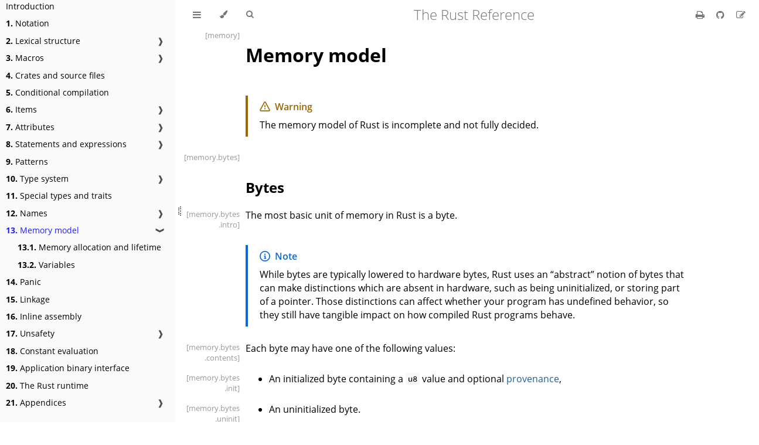

--- FILE ---
content_type: text/html
request_url: https://doc.rust-lang.org/reference/memory-model.html
body_size: 3802
content:
<!DOCTYPE HTML>
<html lang="en" class="light sidebar-visible" dir="ltr">
    <head>
        <!-- Book generated using mdBook -->
        <meta charset="UTF-8">
        <title>Memory model - The Rust Reference</title>


        <!-- Custom HTML head -->

        <meta name="description" content="">
        <meta name="viewport" content="width=device-width, initial-scale=1">
        <meta name="theme-color" content="#ffffff">

        <link rel="icon" href="favicon-de23e50b.svg">
        <link rel="shortcut icon" href="favicon-8114d1fc.png">
        <link rel="stylesheet" href="css/variables-3865ffda.css">
        <link rel="stylesheet" href="css/general-4c35105a.css">
        <link rel="stylesheet" href="css/chrome-c0e702bf.css">
        <link rel="stylesheet" href="css/print-ad67d350.css" media="print">

        <!-- Fonts -->
        <link rel="stylesheet" href="FontAwesome/css/font-awesome-799aeb25.css">
        <link rel="stylesheet" href="fonts/fonts-9644e21d.css">

        <!-- Highlight.js Stylesheets -->
        <link rel="stylesheet" id="highlight-css" href="highlight-493f70e1.css">
        <link rel="stylesheet" id="tomorrow-night-css" href="tomorrow-night-4c0ae647.css">
        <link rel="stylesheet" id="ayu-highlight-css" href="ayu-highlight-56612340.css">

        <!-- Custom theme stylesheets -->
        <link rel="stylesheet" href="theme/reference-2fc27eaa.css">


        <!-- Provide site root and default themes to javascript -->
        <script>
            const path_to_root = "";
            const default_light_theme = "light";
            const default_dark_theme = "navy";
            window.path_to_searchindex_js = "searchindex-5d1b9f75.js";
        </script>
        <!-- Start loading toc.js asap -->
        <script src="toc-790787e7.js"></script>
    </head>
    <body>
    <div id="mdbook-help-container">
        <div id="mdbook-help-popup">
            <h2 class="mdbook-help-title">Keyboard shortcuts</h2>
            <div>
                <p>Press <kbd>←</kbd> or <kbd>→</kbd> to navigate between chapters</p>
                <p>Press <kbd>S</kbd> or <kbd>/</kbd> to search in the book</p>
                <p>Press <kbd>?</kbd> to show this help</p>
                <p>Press <kbd>Esc</kbd> to hide this help</p>
            </div>
        </div>
    </div>
    <div id="body-container">
        <!-- Work around some values being stored in localStorage wrapped in quotes -->
        <script>
            try {
                let theme = localStorage.getItem('mdbook-theme');
                let sidebar = localStorage.getItem('mdbook-sidebar');

                if (theme.startsWith('"') && theme.endsWith('"')) {
                    localStorage.setItem('mdbook-theme', theme.slice(1, theme.length - 1));
                }

                if (sidebar.startsWith('"') && sidebar.endsWith('"')) {
                    localStorage.setItem('mdbook-sidebar', sidebar.slice(1, sidebar.length - 1));
                }
            } catch (e) { }
        </script>

        <!-- Set the theme before any content is loaded, prevents flash -->
        <script>
            const default_theme = window.matchMedia("(prefers-color-scheme: dark)").matches ? default_dark_theme : default_light_theme;
            let theme;
            try { theme = localStorage.getItem('mdbook-theme'); } catch(e) { }
            if (theme === null || theme === undefined) { theme = default_theme; }
            const html = document.documentElement;
            html.classList.remove('light')
            html.classList.add(theme);
            html.classList.add("js");
        </script>

        <input type="checkbox" id="sidebar-toggle-anchor" class="hidden">

        <!-- Hide / unhide sidebar before it is displayed -->
        <script>
            let sidebar = null;
            const sidebar_toggle = document.getElementById("sidebar-toggle-anchor");
            if (document.body.clientWidth >= 1080) {
                try { sidebar = localStorage.getItem('mdbook-sidebar'); } catch(e) { }
                sidebar = sidebar || 'visible';
            } else {
                sidebar = 'hidden';
                sidebar_toggle.checked = false;
            }
            if (sidebar === 'visible') {
                sidebar_toggle.checked = true;
            } else {
                html.classList.remove('sidebar-visible');
            }
        </script>

        <nav id="sidebar" class="sidebar" aria-label="Table of contents">
            <!-- populated by js -->
            <mdbook-sidebar-scrollbox class="sidebar-scrollbox"></mdbook-sidebar-scrollbox>
            <noscript>
                <iframe class="sidebar-iframe-outer" src="toc.html"></iframe>
            </noscript>
            <div id="sidebar-resize-handle" class="sidebar-resize-handle">
                <div class="sidebar-resize-indicator"></div>
            </div>
        </nav>

        <div id="page-wrapper" class="page-wrapper">

            <div class="page">
                <div id="menu-bar-hover-placeholder"></div>
                <div id="menu-bar" class="menu-bar sticky">
                    <div class="left-buttons">
                        <label id="sidebar-toggle" class="icon-button" for="sidebar-toggle-anchor" title="Toggle Table of Contents" aria-label="Toggle Table of Contents" aria-controls="sidebar">
                            <i class="fa fa-bars"></i>
                        </label>
                        <button id="theme-toggle" class="icon-button" type="button" title="Change theme" aria-label="Change theme" aria-haspopup="true" aria-expanded="false" aria-controls="theme-list">
                            <i class="fa fa-paint-brush"></i>
                        </button>
                        <ul id="theme-list" class="theme-popup" aria-label="Themes" role="menu">
                            <li role="none"><button role="menuitem" class="theme" id="default_theme">Auto</button></li>
                            <li role="none"><button role="menuitem" class="theme" id="light">Light</button></li>
                            <li role="none"><button role="menuitem" class="theme" id="rust">Rust</button></li>
                            <li role="none"><button role="menuitem" class="theme" id="coal">Coal</button></li>
                            <li role="none"><button role="menuitem" class="theme" id="navy">Navy</button></li>
                            <li role="none"><button role="menuitem" class="theme" id="ayu">Ayu</button></li>
                        </ul>
                        <button id="search-toggle" class="icon-button" type="button" title="Search (`/`)" aria-label="Toggle Searchbar" aria-expanded="false" aria-keyshortcuts="/ s" aria-controls="searchbar">
                            <i class="fa fa-search"></i>
                        </button>
                    </div>

                    <h1 class="menu-title">The Rust Reference</h1>

                    <div class="right-buttons">
                        <a href="print.html" title="Print this book" aria-label="Print this book">
                            <i id="print-button" class="fa fa-print"></i>
                        </a>
                        <a href="https://github.com/rust-lang/reference/" title="Git repository" aria-label="Git repository">
                            <i id="git-repository-button" class="fa fa-github"></i>
                        </a>
                        <a href="https://github.com/rust-lang/reference/edit/master/src/memory-model.md" title="Suggest an edit" aria-label="Suggest an edit" rel="edit">
                            <i id="git-edit-button" class="fa fa-edit"></i>
                        </a>

                    </div>
                </div>

                <div id="search-wrapper" class="hidden">
                    <form id="searchbar-outer" class="searchbar-outer">
                        <div class="search-wrapper">
                            <input type="search" id="searchbar" name="searchbar" placeholder="Search this book ..." aria-controls="searchresults-outer" aria-describedby="searchresults-header">
                            <div class="spinner-wrapper">
                                <i class="fa fa-spinner fa-spin"></i>
                            </div>
                        </div>
                    </form>
                    <div id="searchresults-outer" class="searchresults-outer hidden">
                        <div id="searchresults-header" class="searchresults-header"></div>
                        <ul id="searchresults">
                        </ul>
                    </div>
                </div>

                <!-- Apply ARIA attributes after the sidebar and the sidebar toggle button are added to the DOM -->
                <script>
                    document.getElementById('sidebar-toggle').setAttribute('aria-expanded', sidebar === 'visible');
                    document.getElementById('sidebar').setAttribute('aria-hidden', sidebar !== 'visible');
                    Array.from(document.querySelectorAll('#sidebar a')).forEach(function(link) {
                        link.setAttribute('tabIndex', sidebar === 'visible' ? 0 : -1);
                    });
                </script>

                <div id="content" class="content">
                    <main>
                        <div class="rule" id="r-memory"><a class="rule-link" href="#r-memory" title="memory"><span>[memory]</span></a>
</div>
<h1 id="memory-model"><a class="header" href="#memory-model">Memory model</a></h1>
<div class="alert alert-warning">
<blockquote>
<p class="alert-title"><svg viewBox="0 0 16 16" width="18" height="18"><path d="M6.457 1.047c.659-1.234 2.427-1.234 3.086 0l6.082 11.378A1.75 1.75 0 0 1 14.082 15H1.918a1.75 1.75 0 0 1-1.543-2.575Zm1.763.707a.25.25 0 0 0-.44 0L1.698 13.132a.25.25 0 0 0 .22.368h12.164a.25.25 0 0 0 .22-.368Zm.53 3.996v2.5a.75.75 0 0 1-1.5 0v-2.5a.75.75 0 0 1 1.5 0ZM9 11a1 1 0 1 1-2 0 1 1 0 0 1 2 0Z"></path></svg>Warning</p>
<p>The memory model of Rust is incomplete and not fully decided.</p>
</blockquote>
</div>
<div class="rule" id="r-memory.bytes"><a class="rule-link" href="#r-memory.bytes" title="memory.bytes"><span>[memory<wbr>.bytes]</span></a>
</div>
<h2 id="bytes"><a class="header" href="#bytes">Bytes</a></h2>
<div class="rule" id="r-memory.bytes.intro"><a class="rule-link" href="#r-memory.bytes.intro" title="memory.bytes.intro"><span>[memory<wbr>.bytes<wbr>.intro]</span></a>
</div>
<p>The most basic unit of memory in Rust is a byte.</p>
<div class="alert alert-note">
<blockquote>
<p class="alert-title"><svg viewBox="0 0 16 16" width="18" height="18"><path d="M0 8a8 8 0 1 1 16 0A8 8 0 0 1 0 8Zm8-6.5a6.5 6.5 0 1 0 0 13 6.5 6.5 0 0 0 0-13ZM6.5 7.75A.75.75 0 0 1 7.25 7h1a.75.75 0 0 1 .75.75v2.75h.25a.75.75 0 0 1 0 1.5h-2a.75.75 0 0 1 0-1.5h.25v-2h-.25a.75.75 0 0 1-.75-.75ZM8 6a1 1 0 1 1 0-2 1 1 0 0 1 0 2Z"></path></svg>Note</p>
<p>While bytes are typically lowered to hardware bytes, Rust uses an “abstract” notion of bytes that can make distinctions which are absent in hardware, such as being uninitialized, or storing part of a pointer. Those distinctions can affect whether your program has undefined behavior, so they still have tangible impact on how compiled Rust programs behave.</p>
</blockquote>
</div>
<div class="rule" id="r-memory.bytes.contents"><a class="rule-link" href="#r-memory.bytes.contents" title="memory.bytes.contents"><span>[memory<wbr>.bytes<wbr>.contents]</span></a>
</div>
<p>Each byte may have one of the following values:</p>
<div class="rule" id="r-memory.bytes.init"><a class="rule-link" href="#r-memory.bytes.init" title="memory.bytes.init"><span>[memory<wbr>.bytes<wbr>.init]</span></a>
</div>
<ul>
<li>An initialized byte containing a <code>u8</code> value and optional <a href="../core/ptr/index.html#provenance">provenance</a>,</li>
</ul>
<div class="rule" id="r-memory.bytes.uninit"><a class="rule-link" href="#r-memory.bytes.uninit" title="memory.bytes.uninit"><span>[memory<wbr>.bytes<wbr>.uninit]</span></a>
</div>
<ul>
<li>An uninitialized byte.</li>
</ul>
<div class="alert alert-note">
<blockquote>
<p class="alert-title"><svg viewBox="0 0 16 16" width="18" height="18"><path d="M0 8a8 8 0 1 1 16 0A8 8 0 0 1 0 8Zm8-6.5a6.5 6.5 0 1 0 0 13 6.5 6.5 0 0 0 0-13ZM6.5 7.75A.75.75 0 0 1 7.25 7h1a.75.75 0 0 1 .75.75v2.75h.25a.75.75 0 0 1 0 1.5h-2a.75.75 0 0 1 0-1.5h.25v-2h-.25a.75.75 0 0 1-.75-.75ZM8 6a1 1 0 1 1 0-2 1 1 0 0 1 0 2Z"></path></svg>Note</p>
<p>The above list is not yet guaranteed to be exhaustive.</p>
</blockquote>
</div>

                    </main>

                    <nav class="nav-wrapper" aria-label="Page navigation">
                        <!-- Mobile navigation buttons -->
                            <a rel="prev" href="visibility-and-privacy.html" class="mobile-nav-chapters previous" title="Previous chapter" aria-label="Previous chapter" aria-keyshortcuts="Left">
                                <i class="fa fa-angle-left"></i>
                            </a>

                            <a rel="next prefetch" href="memory-allocation-and-lifetime.html" class="mobile-nav-chapters next" title="Next chapter" aria-label="Next chapter" aria-keyshortcuts="Right">
                                <i class="fa fa-angle-right"></i>
                            </a>

                        <div style="clear: both"></div>
                    </nav>
                </div>
            </div>

            <nav class="nav-wide-wrapper" aria-label="Page navigation">
                    <a rel="prev" href="visibility-and-privacy.html" class="nav-chapters previous" title="Previous chapter" aria-label="Previous chapter" aria-keyshortcuts="Left">
                        <i class="fa fa-angle-left"></i>
                    </a>

                    <a rel="next prefetch" href="memory-allocation-and-lifetime.html" class="nav-chapters next" title="Next chapter" aria-label="Next chapter" aria-keyshortcuts="Right">
                        <i class="fa fa-angle-right"></i>
                    </a>
            </nav>

        </div>




        <script>
            window.playground_copyable = true;
        </script>


        <script src="elasticlunr-ef4e11c1.min.js"></script>
        <script src="mark-09e88c2c.min.js"></script>
        <script src="searcher-9aeb6ddf.js"></script>

        <script src="clipboard-1626706a.min.js"></script>
        <script src="highlight-abc7f01d.js"></script>
        <script src="book-9576a2db.js"></script>

        <!-- Custom JS scripts -->
        <script src="theme/reference-da60281b.js"></script>



    </div>
    </body>
</html>


--- FILE ---
content_type: text/css
request_url: https://doc.rust-lang.org/reference/theme/reference-2fc27eaa.css
body_size: 5452
content:
/* Custom CSS for the Rust Specification. */

/* Per-theme variables. */
:root {
    --railroad-background-color: hsl(30, 20%, 95%);
    --railroad-background-image:
        linear-gradient(to right, rgba(30, 30, 30, .05) 1px, transparent 1px),
        linear-gradient(to bottom, rgba(30, 30, 30, .05) 1px, transparent 1px);
    --railroad-path-stroke: black;
    --railroad-rect-stroke: black;
    --railroad-rect-fill: hsl(-290, 70%, 90%);
}
.light {
    --alert-note-color: #0969da;
    --alert-warning-color: #9a6700;
    --alert-edition-color: #1a7f37;
    --alert-example-color: #8250df;
    --grammar-literal-bg: #fafafa;
}
.rust {
    --alert-note-color: #023b95;
    --alert-warning-color: #603700;
    --alert-edition-color: #008200;
    --alert-example-color: #8250df;
    --grammar-literal-bg: #dedede;
}
.light, .rust {
    --grammar-comment-color: lch(from var(--quote-bg) calc(l - 50) 0 0);
    --inline-code-color: var(--grammar-comment-color);
}
.coal, .navy {
    --alert-note-color: #4493f8;
    --alert-warning-color: #d29922;
    --alert-edition-color: #3fb950;
    --alert-example-color: #ab7df8;
    --grammar-literal-bg: #1d1f21;
}
.ayu {
    --alert-note-color: #74b9ff;
    --alert-warning-color: #f0b72f;
    --alert-edition-color: #2bd853;
    --alert-example-color: #d3abff;
    --grammar-literal-bg: #191f26;
}
.coal, .navy, .ayu {
    --grammar-comment-color: lch(from var(--quote-bg) calc(l + 50) 0 0);
    --inline-code-color: var(--grammar-comment-color);
    --railroad-background-color: hsl(230, 10%, 20%);
    --railroad-background-image:
        linear-gradient(to right, rgba(150, 150, 150, .05) 1px, transparent 1px),
        linear-gradient(to bottom, rgba(150, 150, 150, .05) 1px, transparent 1px);
    --railroad-path-stroke: hsl(200, 10%, 60%);
    --railroad-text-fill: hsl(230, 30%, 80%);
    --railroad-rect-stroke: hsl(200, 10%, 50%);
    --railroad-rect-fill: hsl(230, 20%, 20%);
}

/*
.parenthetical class used to keep e.g. "less-than symbol (<)" from wrapping
the end parenthesis onto its own line. Use in a span between the last word and
the parenthetical. So for this example, you'd use
```less-than <span class="parenthetical">symbol (`<`)</span>```
*/
.parenthetical {
    white-space: nowrap;
}

/*
Admonitions are defined with blockquotes:

> [!WARNING]
> This is bad!

See mdbook-spec/src/admonitions.rs.
*/
.alert blockquote {
    /* Add some padding to make the vertical bar a little taller than the text.*/
    padding: 8px 0px 8px 20px;
    /* Add a solid color bar on the left side. */
    border-inline-start-style: solid;
    border-inline-start-width: 4px;
    /* Disable the background color from mdbook for a cleaner look. */
    background-color: inherit;
    /* Disable border blocks from mdbook. */
    border-block-start: none;
    border-block-end: none;
    /* Reduce margin from mdbook, it uses a lot of space. */
    margin: 10px 0;
}

.alert-title {
    /* Slightly increase the weight for more emphasis. */
    font-weight: 600;
    /* Vertically center the icon with the text. */
    display: flex;
    align-items: center;
    /* Remove default large margins for a more compact display.
       Important to override .alert p rule. */
    margin: 0 0 8px 0 !important;
}
.alert blockquote > :nth-child(2) {
    /* Default margins of content just below the label add too much space. */
    margin-top: 0;
}
.alert blockquote > :last-child {
    /* Default margins of content add too much space. */
    margin-bottom: 0;
}

.alert-title svg {
    fill: currentColor;
    /* Add some space between the icon and the text. */
    margin-right: 8px;
}

.alert-note blockquote {
    border-inline-start-color: var(--alert-note-color);
}
.alert-warning blockquote {
    border-inline-start-color: var(--alert-warning-color);
}
.alert-edition blockquote {
    border-inline-start-color: var(--alert-edition-color);
}
.alert-example blockquote {
    border-inline-start-color: var(--alert-example-color);
}
.alert-note .alert-title {
    color: var(--alert-note-color);
}
.alert-warning .alert-title {
    color: var(--alert-warning-color);
}
.alert-edition .alert-title {
    color: var(--alert-edition-color);
}
/* Puts a rounded rectangle around the edition date. */
.alert-title-edition {
    padding: 0px 5px;
    margin-right: 1rem;
    border: 2px solid var(--alert-edition-color);
    border-radius: 15px;
    font-weight: bold;
    color: var(--alert-edition-color);
}
.alert-example .alert-title {
    color: var(--alert-example-color);
}

/* <kbd> tags can be used to highlight specific character elements. */
kbd {
    border: 1px solid #999;
    display: inline-block;
    border-radius: 3px;
    padding: 0 0.6ex;
    background: #eee;
    box-shadow: inset -1px -1px 0 #999;
    vertical-align: baseline;
    color: #000;
    height: 1.55em;
    font-style: normal;
    font-weight: bold;
    font-family: inherit;
    font-size: revert;
    line-height: revert;
}
kbd.optional {
    border-style: dashed;
    background: #fff;
}
var.optional {
    border-style: dashed;
}

/* <var> tags can be used for non-terminals. */
var {
    border: 1px solid #9c9;
    box-shadow: inset -1px -1px 0 #9c9;
    font-style: normal;
    display: inline-block;
    vertical-align: baseline;
    border-radius: 7px;
    padding: 0 4px;
    background: #dfd;
    margin: 2px;
}
var.type {
    box-shadow: inset -1px -1px 0 #c99;
    border-color: #c99;
    background: #fdd;
}

/* <span class="repeat"> can be used for a grammar production that repeats zero or more times. */
span.repeat {
    position: relative;
    border: 1px dashed #393;
    border-radius: 10px;
    display: inline-block;
    padding: 6px;
    margin-left: 0.5ex;
    margin-top: 1em;
    margin-bottom: 0.5ex;
    min-width: 3.8em;
    text-align: center;
}
span.repeat::before {
    content: "zero or more";
    white-space: nowrap;
    display: block;
    text-align: center;
    font-size: 0.75em;
    position: absolute;
    left: 0;
    right: 0;
    top: -1.4em;
    color: #393;
}
var > span {
    display: inline-block;
    border-right: 1px dotted green;
    padding-right: 0.5ex;
    margin-right: 0.5ex;
    font-style: italic;
}

/* <span class="version"> can be used to highlight a specific version of Rust. */
span.version {
    float: right;
    margin-left: 1em;
    margin-bottom: 1em;
    background: #f7c0eb;
    padding: 0.2ex 0.5ex;
    border-radius: 5px;
    display: block;
    box-shadow: inset -1px -1px 0 #a06894;
    font-size: 0.9em;
}

/* <dfn> tags are used to indicate a specific word or phrase is being defined. */
dfn {
    font-style: italic;
    text-decoration: underline;
}

.content main {
    /* Provides space on the left for the rule call-outs. */
    padding-left: 4em;
}

/* Rules are generated via r[foo.bar] syntax, processed by mdbook-spec. */
.rule {
    --font-size-mult: 0.8;
    --font-size: calc(1em * var(--font-size-mult));

    font-size: var(--font-size);
}

/* included in the grid below as 20px */
.page, .content {
    padding-left: 0;
    padding-right: 0;
}
/* required to accommodate above, somehow... */
#menu-bar {
    margin-left: 0;
}

main {
    /* To nicely display rules (`[a.b.c]`) on a side of the main text body we
       use grid layout. */
    display: grid;
    grid-template-columns:
        /* Left margin / place for rules */
        [rules] minmax(36px, 1fr)
        /* The main text body */
        [text] auto
        /* Right margin */
        [margin] minmax(36px, 1fr);

    /* We do these by hand via the grid */
    margin: 0;
    padding: 0 !important;
    max-width: none !important;
}

main > * {
    /* By default grid items can't be smaller than their content.
       That is, by default `min-width: auto`.
       We want to be able to force code blocks to be scrollable,
       so we need to overwrite `min-width`. */
    min-width: 0;
    max-width: var(--content-max-width);

    /* All elements should be in the main text body... */
    grid-column: text;
}

main > .rule {
    /* ... except the rules, which must be in the left margin */
    grid-column: rules;
}

hr {
    /* For some reason, grid is shrinking this to a point. */
    width: 100%;
}

/* Too much space with the grid.
*/
.footnote-definition {
    margin-top: 0;
}
.footnote-definition li:first-child > *:first-child {
    margin-top: 0;
}

/* This is quite dumb, ugh.
   CSS doesn't allow margin collapsing between grid items and anything else
   (src: <https://stackoverflow.com/a/37837971>), which means that the margins
   of li's children are not collapsed with ul's margins, adding too much margins.

   Ideally we'd add `<div>`s for each grid cell, so that margin collapsing happens
   as-usual inside of them. But, we don't have that kind of control over mdbook. */
main > ul > li > *:first-child,
main > ul > li > pre:first-child > pre.playground {
    margin-top: 0;
}
main > ul > li > *:last-child,
main > ul > li > pre:last-child > pre.playground {
    margin-bottom: 0;
}

/* Similarly to the above, margin collapse doesn't happen between grid items,
   so we have to replace it with grid gap. (p, pre, and ul had 16px vertical margins) */
main {
    row-gap: 16px;
}
main > p,
main > pre,
main > pre > pre.playground,
main > ul {
    margin-top: 0;
    margin-bottom: 0;
}

/* Values for header margin-top and blockquote margin are taken from mdbook's general.css,
   values for header margin-bottom are taken from <https://www.w3schools.com/cssref/css_default_values.php> */
:root {
    /* 1.6 is body font-size */
    --h2-margin-top: calc(1.5rem * 1.6 * 2.5 - 16px);
    --h3-margin-top: calc(1.17rem * 1.6 * 2.5 - 16px);
    --h4-margin-top: calc(1.00rem * 1.6 * 2 - 16px);
    --h5-margin-top: calc(0.83rem * 1.6 * 2 - 16px);
    --h6-margin-top: calc(0.67rem * 1.6 * 2 - 16px);
}
main > h2 {
    margin-top: var(--h2-margin-top);
    margin-bottom: calc(0.83em - 16px);
}
main > h3 {
    margin-top: var(--h3-margin-top);
    margin-bottom: calc(1em - 16px);
}
main > h4 {
    margin-top: var(--h4-margin-top);
    margin-bottom: calc(1.33em - 16px);
}
main > h5 {
    margin-top: var(--h5-margin-top);
    margin-bottom: calc(1.67em - 16px);
}
main > h6 {
    margin-top: var(--h6-margin-top);
    margin-bottom: calc(2.33em - 16px);
}
main > blockquote {
    margin-top: calc(20px - 16px);
    margin-bottom: calc(20px - 16px);
}

main > .rule {
    max-width: unset;
    justify-self: right;
    width: 100%;
    /* We use a container query to know the size of the "left margin",
       so that we can hide rules is there is not enough space. */
    container-type: inline-size;
    container-name: rule;
}

.rule-link {
    float: right;
    text-align: right;
    padding-right: 10px;
    /* We add `<wbr>` ourselves and only want breaks there */
    word-break: keep-all;
    /* Remove the blue coloring of links on rules that mdbook normally sets. */
    color: #999 !important;
}

/* Test links */
.test-link {
    float: right;
    padding-right: 10px;
}

.rule .popup-container > a {
    float: right;
    text-align: right;
}

/* When clicking a rule, it is added as a URL fragment and the browser will
   navigate to it. This adds an indicator that the linked rule is the one that
   is "current", just like normal headers are in mdbook.
*/
.rule:target .rule-link::before {
    display: inline-block;
    content: "»";
    padding-right: 5px;
}

/* Make it bolder/easier to read when selected. */
.rule:target .rule-link {
    color: var(--fg) !important;
}

/* Dodge » from headings */
/* Note: Some rules have a .tests-popup in the way, so that's why this selects
         either with or without. */
.rule:has(+ h1:target, + .tests-popup + h1:target),
.rule:has(+ h2:target, + .tests-popup + h2:target),
.rule:has(+ h3:target, + .tests-popup + h3:target),
.rule:has(+ h4:target, + .tests-popup + h4:target),
.rule:has(+ h5:target, + .tests-popup + h5:target),
.rule:has(+ h6:target, + .tests-popup + h6:target) {
    padding-right: 24px;
}

/* This positioning is to push the popup down over the header's top margin.
   Ideally I would like the popup to show *below* the header, but I have no idea how to do that.
*/
.tests-popup:has(+ h2) {
    position: relative;
    top: calc(var(--h2-margin-top) + 10px);
}
.tests-popup:has(+ h3) {
    position: relative;
    top: calc(var(--h3-margin-top) + 10px);
}
.tests-popup:has(+ h4) {
    position: relative;
    top: calc(var(--h4-margin-top) + 10px);
}
.tests-popup:has(+ h5) {
    position: relative;
    top: calc(var(--h5-margin-top) + 10px);
}
.tests-popup:has(+ h6) {
    position: relative;
    top: calc(var(--h6-margin-top) + 10px);
}

/* Hide the rules if the width of the container is too small.
   The cutoff point is chosen semi-arbitrary, it felt that
   when `width < 14em`, there are too many breaks. */
@container rule (width < 14em) {
    main > .rule a.rule-link span,
    .test-link > a span {
        display: none;
    }

    main > .rule > a.rule-link::before {
        content: "[*]";
    }

    .test-link > a::before {
        content: "[T]";
    }
}

/* Align rules to various siblings */
.rule:has(+ p, + .tests-popup + p),
.rule:has(+ ul, + .tests-popup + ul) {
    margin-top: calc((1em - var(--font-size)) / var(--font-size-mult) / 2);
}

.rule:has(+ h1, + .tests-popup + h1) {
    align-self: center;
}

.rule:has(+ h2, + .tests-popup + h2) {
    /* multiplying by this turns h2's em into .rule's em*/
    --h2-em-mult: calc(
        (1 / var(--font-size-mult)) /* to main font size */
          * 1.5 /* to h2 font size */
    );

    margin-top: calc(
        /* h2 margin top */
        2.5em * var(--h2-em-mult) - 16px
        /* half of the font size difference */
        + (1em * var(--h2-em-mult) - 1em) / 2
    );
}
.rule:has(+ h3, + .tests-popup + h3) {
    /* multiplying by this turns h3's em into .rule's em*/
    --h3-em-mult: calc(
        (1 / var(--font-size-mult)) /* to main font size */
          * 1.17 /* to h3 font size */
    );

    margin-top: calc(
        /* h3 margin top */
        2.5em * var(--h3-em-mult) - 16px
        /* half of the font size difference */
        + (1em * var(--h3-em-mult) - 1em) / 2
    );
}

.rule:has(+ h4, + .tests-popup + h4) {
    /* multiplying by this turns h4's em into .rule's em*/
    --h4-em-mult: calc(
        (1 / var(--font-size-mult)) /* to main font size */
          * 1 /* to h4 font size */
    );

    margin-top: calc(
        /* h4 margin top */
        2em * var(--h4-em-mult) - 16px
        /* half of the font size difference */
        + (1em * var(--h4-em-mult) - 1em) / 2
    );
}

.rule:has(+ h5, + .tests-popup + h5) {
    /* multiplying by this turns h5's em into .rule's em*/
    --h5-em-mult: calc(
        (1 / var(--font-size-mult)) /* to main font size */
          * 0.83 /* to h5 font size */
    );

    margin-top: calc(
        /* h5 margin top */
        2em * var(--h5-em-mult) - 16px
        /* half of the font size difference */
        + (1em * var(--h5-em-mult) - 1em) / 2
    );
}

.rule:has(+ h6, + .tests-popup + h6) {
    /* multiplying by this turns h6's em into .rule's em*/
    --h6-em-mult: calc(
        (1 / var(--font-size-mult)) /* to main font size */
          * 0.67 /* to h6 font size */
    );

    margin-top: calc(
        /* h6 margin top */
        2em * var(--h6-em-mult) - 16px
        /* half of the font size difference */
        + (1em * var(--h6-em-mult) - 1em) / 2
    );
}

/* Sets the color for [!HISTORY] blockquote admonitions. */
.history > blockquote {
    background: #f7c0eb;
}

/* Provides a anchor container for positioning popups. */
.popup-container {
    position: relative;
}
/* In the test summary page, a convenience class for toggling visibility. */
.popup-hidden {
    display: none;
}
/* In the test summary page, the styling for the uncovered rule popup. */
.uncovered-rules-popup {
    position: absolute;
    left: -250px;
    width: 400px;
    background: var(--bg);
    border-radius: 4px;
    border: 1px solid;
    z-index: 1000;
    padding: 1rem;
}

/* The popup that shows when viewing tests for a specific rule. */
.tests-popup {
    color: var(--fg);
    background: var(--bg);
    border-radius: 4px;
    border: 1px solid;
    z-index: 1000;
    padding: 1rem;
}

/* The box that contains the grammar. */
.grammar-container {
    font-family: var(--mono-font);
    /* Enable absolute positioning for the target chevron. */
    position: relative;
    background-color: var(--quote-bg);
    border-block-start: .1em solid var(--quote-border);
    border-block-end: .1em solid var(--quote-border);
    margin-top: 4px;
    margin-bottom: 4px;
    padding: 0 20px;
}

/* English words inside the grammar. */
.grammar-text {
    font-family: "Open Sans", sans-serif;
}

/* Comments inside the grammar. */
.grammar-comment {
    font-family: "Open Sans", sans-serif;
    color: var(--grammar-comment-color);
}
.grammar-comment code.hljs {
    background: var(--grammar-literal-bg);
}

/* Places a box around literals to differentiate from other grammar punctuation like | and ( . */
.grammar-literal {
    font-family: var(--mono-font);
    border-radius: 4px;
    border: solid 1px var(--theme-popup-border);
    font-weight: bold;
    font-size: var(--code-font-size);
    padding: 1px 4px;
    color: var(--inline-code-color);
}

.grammar-literal {
    background-color: var(--grammar-literal-bg);
}

.grammar-production:target, .railroad-production:target {
    scroll-margin-top: 50vh;
}

.railroad-production {
    /* Enables absolute positioning of the target chevron. */
    position: relative;
}

/* Adds an indicator to the targeted production name. */
.grammar-production:target::before, .railroad-production:target::before {
    content: "»";
    position: absolute;
    left: 3px;
    font-size: 2rem;
    font-weight: bolder;
    /* For some reason, the vertical alignment is slightly off center. This helps
       with that alignment. It was too difficult to try to fix that via
       absolute positioning. */
    line-height: 1;
}

/* Overrides the positioning of the chevron from the rule above. */
.railroad-production:target::before {
    left: -20px;
    top: 8px;
}

/* The toggle button. */
.grammar-toggle-railroad {
    width: 160px;
    padding: 5px 0px;
    border-radius: 5px;
    cursor: pointer;
}

/* This is used to toggle the hidden status of the railroad diagrams. */
.grammar-hidden {
    display: none;
}

svg.railroad {
    background-color: var(--railroad-background-color);
    background-size: 15px 15px;
    background-image: var(--railroad-background-image);
}

svg.railroad rect.railroad_canvas {
    stroke-width: 0px;
    fill: none;
}

svg.railroad path {
    stroke-width: 3px;
    stroke: var(--railroad-path-stroke);
    fill: none;
}

svg.railroad .debug {
    stroke-width: 1px;
    stroke: red;
}

svg.railroad text {
    font: 14px monospace;
    text-anchor: middle;
    fill: var(--railroad-text-fill);
}

svg.railroad .nonterminal text {
    font-weight: bold;
}

svg.railroad text.comment {
    font: italic 12px monospace;
}

svg.railroad rect {
    stroke-width: 3px;
    stroke: var(--railroad-rect-stroke);
    fill: var(--railroad-rect-fill);
}

svg.railroad g.labeledbox>rect {
    stroke-width: 1px;
    stroke: grey;
    stroke-dasharray: 5px;
    fill: rgba(90, 90, 150, .1);
}

svg.railroad g.exceptbox > rect {
    fill:rgba(245, 160, 125, .1);
}


--- FILE ---
content_type: text/javascript
request_url: https://doc.rust-lang.org/reference/toc-790787e7.js
body_size: 3226
content:
// Populate the sidebar
//
// This is a script, and not included directly in the page, to control the total size of the book.
// The TOC contains an entry for each page, so if each page includes a copy of the TOC,
// the total size of the page becomes O(n**2).
class MDBookSidebarScrollbox extends HTMLElement {
    constructor() {
        super();
    }
    connectedCallback() {
        this.innerHTML = '<ol class="chapter"><li class="chapter-item affix "><a href="introduction.html">Introduction</a></li><li class="chapter-item "><a href="notation.html"><strong aria-hidden="true">1.</strong> Notation</a></li><li class="chapter-item "><a href="lexical-structure.html"><strong aria-hidden="true">2.</strong> Lexical structure</a><a class="toggle"><div>❱</div></a></li><li><ol class="section"><li class="chapter-item "><a href="input-format.html"><strong aria-hidden="true">2.1.</strong> Input format</a></li><li class="chapter-item "><a href="keywords.html"><strong aria-hidden="true">2.2.</strong> Keywords</a></li><li class="chapter-item "><a href="identifiers.html"><strong aria-hidden="true">2.3.</strong> Identifiers</a></li><li class="chapter-item "><a href="comments.html"><strong aria-hidden="true">2.4.</strong> Comments</a></li><li class="chapter-item "><a href="whitespace.html"><strong aria-hidden="true">2.5.</strong> Whitespace</a></li><li class="chapter-item "><a href="tokens.html"><strong aria-hidden="true">2.6.</strong> Tokens</a></li></ol></li><li class="chapter-item "><a href="macros.html"><strong aria-hidden="true">3.</strong> Macros</a><a class="toggle"><div>❱</div></a></li><li><ol class="section"><li class="chapter-item "><a href="macros-by-example.html"><strong aria-hidden="true">3.1.</strong> Macros by example</a></li><li class="chapter-item "><a href="procedural-macros.html"><strong aria-hidden="true">3.2.</strong> Procedural macros</a></li></ol></li><li class="chapter-item "><a href="crates-and-source-files.html"><strong aria-hidden="true">4.</strong> Crates and source files</a></li><li class="chapter-item "><a href="conditional-compilation.html"><strong aria-hidden="true">5.</strong> Conditional compilation</a></li><li class="chapter-item "><a href="items.html"><strong aria-hidden="true">6.</strong> Items</a><a class="toggle"><div>❱</div></a></li><li><ol class="section"><li class="chapter-item "><a href="items/modules.html"><strong aria-hidden="true">6.1.</strong> Modules</a></li><li class="chapter-item "><a href="items/extern-crates.html"><strong aria-hidden="true">6.2.</strong> Extern crates</a></li><li class="chapter-item "><a href="items/use-declarations.html"><strong aria-hidden="true">6.3.</strong> Use declarations</a></li><li class="chapter-item "><a href="items/functions.html"><strong aria-hidden="true">6.4.</strong> Functions</a></li><li class="chapter-item "><a href="items/type-aliases.html"><strong aria-hidden="true">6.5.</strong> Type aliases</a></li><li class="chapter-item "><a href="items/structs.html"><strong aria-hidden="true">6.6.</strong> Structs</a></li><li class="chapter-item "><a href="items/enumerations.html"><strong aria-hidden="true">6.7.</strong> Enumerations</a></li><li class="chapter-item "><a href="items/unions.html"><strong aria-hidden="true">6.8.</strong> Unions</a></li><li class="chapter-item "><a href="items/constant-items.html"><strong aria-hidden="true">6.9.</strong> Constant items</a></li><li class="chapter-item "><a href="items/static-items.html"><strong aria-hidden="true">6.10.</strong> Static items</a></li><li class="chapter-item "><a href="items/traits.html"><strong aria-hidden="true">6.11.</strong> Traits</a></li><li class="chapter-item "><a href="items/implementations.html"><strong aria-hidden="true">6.12.</strong> Implementations</a></li><li class="chapter-item "><a href="items/external-blocks.html"><strong aria-hidden="true">6.13.</strong> External blocks</a></li><li class="chapter-item "><a href="items/generics.html"><strong aria-hidden="true">6.14.</strong> Generic parameters</a></li><li class="chapter-item "><a href="items/associated-items.html"><strong aria-hidden="true">6.15.</strong> Associated items</a></li></ol></li><li class="chapter-item "><a href="attributes.html"><strong aria-hidden="true">7.</strong> Attributes</a><a class="toggle"><div>❱</div></a></li><li><ol class="section"><li class="chapter-item "><a href="attributes/testing.html"><strong aria-hidden="true">7.1.</strong> Testing</a></li><li class="chapter-item "><a href="attributes/derive.html"><strong aria-hidden="true">7.2.</strong> Derive</a></li><li class="chapter-item "><a href="attributes/diagnostics.html"><strong aria-hidden="true">7.3.</strong> Diagnostics</a></li><li class="chapter-item "><a href="attributes/codegen.html"><strong aria-hidden="true">7.4.</strong> Code generation</a></li><li class="chapter-item "><a href="attributes/limits.html"><strong aria-hidden="true">7.5.</strong> Limits</a></li><li class="chapter-item "><a href="attributes/type_system.html"><strong aria-hidden="true">7.6.</strong> Type system</a></li><li class="chapter-item "><a href="attributes/debugger.html"><strong aria-hidden="true">7.7.</strong> Debugger</a></li></ol></li><li class="chapter-item "><a href="statements-and-expressions.html"><strong aria-hidden="true">8.</strong> Statements and expressions</a><a class="toggle"><div>❱</div></a></li><li><ol class="section"><li class="chapter-item "><a href="statements.html"><strong aria-hidden="true">8.1.</strong> Statements</a></li><li class="chapter-item "><a href="expressions.html"><strong aria-hidden="true">8.2.</strong> Expressions</a><a class="toggle"><div>❱</div></a></li><li><ol class="section"><li class="chapter-item "><a href="expressions/literal-expr.html"><strong aria-hidden="true">8.2.1.</strong> Literal expressions</a></li><li class="chapter-item "><a href="expressions/path-expr.html"><strong aria-hidden="true">8.2.2.</strong> Path expressions</a></li><li class="chapter-item "><a href="expressions/block-expr.html"><strong aria-hidden="true">8.2.3.</strong> Block expressions</a></li><li class="chapter-item "><a href="expressions/operator-expr.html"><strong aria-hidden="true">8.2.4.</strong> Operator expressions</a></li><li class="chapter-item "><a href="expressions/grouped-expr.html"><strong aria-hidden="true">8.2.5.</strong> Grouped expressions</a></li><li class="chapter-item "><a href="expressions/array-expr.html"><strong aria-hidden="true">8.2.6.</strong> Array and index expressions</a></li><li class="chapter-item "><a href="expressions/tuple-expr.html"><strong aria-hidden="true">8.2.7.</strong> Tuple and index expressions</a></li><li class="chapter-item "><a href="expressions/struct-expr.html"><strong aria-hidden="true">8.2.8.</strong> Struct expressions</a></li><li class="chapter-item "><a href="expressions/call-expr.html"><strong aria-hidden="true">8.2.9.</strong> Call expressions</a></li><li class="chapter-item "><a href="expressions/method-call-expr.html"><strong aria-hidden="true">8.2.10.</strong> Method call expressions</a></li><li class="chapter-item "><a href="expressions/field-expr.html"><strong aria-hidden="true">8.2.11.</strong> Field access expressions</a></li><li class="chapter-item "><a href="expressions/closure-expr.html"><strong aria-hidden="true">8.2.12.</strong> Closure expressions</a></li><li class="chapter-item "><a href="expressions/loop-expr.html"><strong aria-hidden="true">8.2.13.</strong> Loop expressions</a></li><li class="chapter-item "><a href="expressions/range-expr.html"><strong aria-hidden="true">8.2.14.</strong> Range expressions</a></li><li class="chapter-item "><a href="expressions/if-expr.html"><strong aria-hidden="true">8.2.15.</strong> If expressions</a></li><li class="chapter-item "><a href="expressions/match-expr.html"><strong aria-hidden="true">8.2.16.</strong> Match expressions</a></li><li class="chapter-item "><a href="expressions/return-expr.html"><strong aria-hidden="true">8.2.17.</strong> Return expressions</a></li><li class="chapter-item "><a href="expressions/await-expr.html"><strong aria-hidden="true">8.2.18.</strong> Await expressions</a></li><li class="chapter-item "><a href="expressions/underscore-expr.html"><strong aria-hidden="true">8.2.19.</strong> Underscore expressions</a></li></ol></li></ol></li><li class="chapter-item "><a href="patterns.html"><strong aria-hidden="true">9.</strong> Patterns</a></li><li class="chapter-item "><a href="type-system.html"><strong aria-hidden="true">10.</strong> Type system</a><a class="toggle"><div>❱</div></a></li><li><ol class="section"><li class="chapter-item "><a href="types.html"><strong aria-hidden="true">10.1.</strong> Types</a><a class="toggle"><div>❱</div></a></li><li><ol class="section"><li class="chapter-item "><a href="types/boolean.html"><strong aria-hidden="true">10.1.1.</strong> Boolean type</a></li><li class="chapter-item "><a href="types/numeric.html"><strong aria-hidden="true">10.1.2.</strong> Numeric types</a></li><li class="chapter-item "><a href="types/textual.html"><strong aria-hidden="true">10.1.3.</strong> Textual types</a></li><li class="chapter-item "><a href="types/never.html"><strong aria-hidden="true">10.1.4.</strong> Never type</a></li><li class="chapter-item "><a href="types/tuple.html"><strong aria-hidden="true">10.1.5.</strong> Tuple types</a></li><li class="chapter-item "><a href="types/array.html"><strong aria-hidden="true">10.1.6.</strong> Array types</a></li><li class="chapter-item "><a href="types/slice.html"><strong aria-hidden="true">10.1.7.</strong> Slice types</a></li><li class="chapter-item "><a href="types/struct.html"><strong aria-hidden="true">10.1.8.</strong> Struct types</a></li><li class="chapter-item "><a href="types/enum.html"><strong aria-hidden="true">10.1.9.</strong> Enumerated types</a></li><li class="chapter-item "><a href="types/union.html"><strong aria-hidden="true">10.1.10.</strong> Union types</a></li><li class="chapter-item "><a href="types/function-item.html"><strong aria-hidden="true">10.1.11.</strong> Function item types</a></li><li class="chapter-item "><a href="types/closure.html"><strong aria-hidden="true">10.1.12.</strong> Closure types</a></li><li class="chapter-item "><a href="types/pointer.html"><strong aria-hidden="true">10.1.13.</strong> Pointer types</a></li><li class="chapter-item "><a href="types/function-pointer.html"><strong aria-hidden="true">10.1.14.</strong> Function pointer types</a></li><li class="chapter-item "><a href="types/trait-object.html"><strong aria-hidden="true">10.1.15.</strong> Trait object types</a></li><li class="chapter-item "><a href="types/impl-trait.html"><strong aria-hidden="true">10.1.16.</strong> Impl trait type</a></li><li class="chapter-item "><a href="types/parameters.html"><strong aria-hidden="true">10.1.17.</strong> Type parameters</a></li><li class="chapter-item "><a href="types/inferred.html"><strong aria-hidden="true">10.1.18.</strong> Inferred type</a></li></ol></li><li class="chapter-item "><a href="dynamically-sized-types.html"><strong aria-hidden="true">10.2.</strong> Dynamically sized types</a></li><li class="chapter-item "><a href="type-layout.html"><strong aria-hidden="true">10.3.</strong> Type layout</a></li><li class="chapter-item "><a href="interior-mutability.html"><strong aria-hidden="true">10.4.</strong> Interior mutability</a></li><li class="chapter-item "><a href="subtyping.html"><strong aria-hidden="true">10.5.</strong> Subtyping and variance</a></li><li class="chapter-item "><a href="trait-bounds.html"><strong aria-hidden="true">10.6.</strong> Trait and lifetime bounds</a></li><li class="chapter-item "><a href="type-coercions.html"><strong aria-hidden="true">10.7.</strong> Type coercions</a></li><li class="chapter-item "><a href="destructors.html"><strong aria-hidden="true">10.8.</strong> Destructors</a></li><li class="chapter-item "><a href="lifetime-elision.html"><strong aria-hidden="true">10.9.</strong> Lifetime elision</a></li></ol></li><li class="chapter-item "><a href="special-types-and-traits.html"><strong aria-hidden="true">11.</strong> Special types and traits</a></li><li class="chapter-item "><a href="names.html"><strong aria-hidden="true">12.</strong> Names</a><a class="toggle"><div>❱</div></a></li><li><ol class="section"><li class="chapter-item "><a href="names/namespaces.html"><strong aria-hidden="true">12.1.</strong> Namespaces</a></li><li class="chapter-item "><a href="names/scopes.html"><strong aria-hidden="true">12.2.</strong> Scopes</a></li><li class="chapter-item "><a href="names/preludes.html"><strong aria-hidden="true">12.3.</strong> Preludes</a></li><li class="chapter-item "><a href="paths.html"><strong aria-hidden="true">12.4.</strong> Paths</a></li><li class="chapter-item "><a href="names/name-resolution.html"><strong aria-hidden="true">12.5.</strong> Name resolution</a></li><li class="chapter-item "><a href="visibility-and-privacy.html"><strong aria-hidden="true">12.6.</strong> Visibility and privacy</a></li></ol></li><li class="chapter-item "><a href="memory-model.html"><strong aria-hidden="true">13.</strong> Memory model</a><a class="toggle"><div>❱</div></a></li><li><ol class="section"><li class="chapter-item "><a href="memory-allocation-and-lifetime.html"><strong aria-hidden="true">13.1.</strong> Memory allocation and lifetime</a></li><li class="chapter-item "><a href="variables.html"><strong aria-hidden="true">13.2.</strong> Variables</a></li></ol></li><li class="chapter-item "><a href="panic.html"><strong aria-hidden="true">14.</strong> Panic</a></li><li class="chapter-item "><a href="linkage.html"><strong aria-hidden="true">15.</strong> Linkage</a></li><li class="chapter-item "><a href="inline-assembly.html"><strong aria-hidden="true">16.</strong> Inline assembly</a></li><li class="chapter-item "><a href="unsafety.html"><strong aria-hidden="true">17.</strong> Unsafety</a><a class="toggle"><div>❱</div></a></li><li><ol class="section"><li class="chapter-item "><a href="unsafe-keyword.html"><strong aria-hidden="true">17.1.</strong> The unsafe keyword</a></li><li class="chapter-item "><a href="behavior-considered-undefined.html"><strong aria-hidden="true">17.2.</strong> Behavior considered undefined</a></li><li class="chapter-item "><a href="behavior-not-considered-unsafe.html"><strong aria-hidden="true">17.3.</strong> Behavior not considered unsafe</a></li></ol></li><li class="chapter-item "><a href="const_eval.html"><strong aria-hidden="true">18.</strong> Constant evaluation</a></li><li class="chapter-item "><a href="abi.html"><strong aria-hidden="true">19.</strong> Application binary interface</a></li><li class="chapter-item "><a href="runtime.html"><strong aria-hidden="true">20.</strong> The Rust runtime</a></li><li class="chapter-item "><a href="appendices.html"><strong aria-hidden="true">21.</strong> Appendices</a><a class="toggle"><div>❱</div></a></li><li><ol class="section"><li class="chapter-item "><a href="grammar.html"><strong aria-hidden="true">21.1.</strong> Grammar summary</a></li><li class="chapter-item "><a href="syntax-index.html"><strong aria-hidden="true">21.2.</strong> Syntax index</a></li><li class="chapter-item "><a href="macro-ambiguity.html"><strong aria-hidden="true">21.3.</strong> Macro follow-set ambiguity formal specification</a></li><li class="chapter-item "><a href="influences.html"><strong aria-hidden="true">21.4.</strong> Influences</a></li><li class="chapter-item "><a href="test-summary.html"><strong aria-hidden="true">21.5.</strong> Test summary</a></li><li class="chapter-item "><a href="glossary.html"><strong aria-hidden="true">21.6.</strong> Glossary</a></li></ol></li></ol>';
        // Set the current, active page, and reveal it if it's hidden
        let current_page = document.location.href.toString().split("#")[0].split("?")[0];
        if (current_page.endsWith("/")) {
            current_page += "index.html";
        }
        var links = Array.prototype.slice.call(this.querySelectorAll("a"));
        var l = links.length;
        for (var i = 0; i < l; ++i) {
            var link = links[i];
            var href = link.getAttribute("href");
            if (href && !href.startsWith("#") && !/^(?:[a-z+]+:)?\/\//.test(href)) {
                link.href = path_to_root + href;
            }
            // The "index" page is supposed to alias the first chapter in the book.
            if (link.href === current_page || (i === 0 && path_to_root === "" && current_page.endsWith("/index.html"))) {
                link.classList.add("active");
                var parent = link.parentElement;
                if (parent && parent.classList.contains("chapter-item")) {
                    parent.classList.add("expanded");
                }
                while (parent) {
                    if (parent.tagName === "LI" && parent.previousElementSibling) {
                        if (parent.previousElementSibling.classList.contains("chapter-item")) {
                            parent.previousElementSibling.classList.add("expanded");
                        }
                    }
                    parent = parent.parentElement;
                }
            }
        }
        // Track and set sidebar scroll position
        this.addEventListener('click', function(e) {
            if (e.target.tagName === 'A') {
                sessionStorage.setItem('sidebar-scroll', this.scrollTop);
            }
        }, { passive: true });
        var sidebarScrollTop = sessionStorage.getItem('sidebar-scroll');
        sessionStorage.removeItem('sidebar-scroll');
        if (sidebarScrollTop) {
            // preserve sidebar scroll position when navigating via links within sidebar
            this.scrollTop = sidebarScrollTop;
        } else {
            // scroll sidebar to current active section when navigating via "next/previous chapter" buttons
            var activeSection = document.querySelector('#sidebar .active');
            if (activeSection) {
                activeSection.scrollIntoView({ block: 'center' });
            }
        }
        // Toggle buttons
        var sidebarAnchorToggles = document.querySelectorAll('#sidebar a.toggle');
        function toggleSection(ev) {
            ev.currentTarget.parentElement.classList.toggle('expanded');
        }
        Array.from(sidebarAnchorToggles).forEach(function (el) {
            el.addEventListener('click', toggleSection);
        });
    }
}
window.customElements.define("mdbook-sidebar-scrollbox", MDBookSidebarScrollbox);


--- FILE ---
content_type: text/javascript
request_url: https://doc.rust-lang.org/reference/theme/reference-da60281b.js
body_size: 475
content:
/* On the test summary page, toggles the popup for the uncovered tests. */
function spec_toggle_uncovered(item_index) {
    let el = document.getElementById(`uncovered-${item_index}`);
    const currently_hidden = el.classList.contains('popup-hidden');
    const all = document.querySelectorAll('.uncovered-rules-popup');
    all.forEach(element => {
        element.classList.add('popup-hidden');
    });
    if (currently_hidden) {
        el.classList.remove('popup-hidden');
    }
}

function spec_toggle_tests(rule_id) {
    let el = document.getElementById(`tests-${rule_id}`);
    const currently_hidden = el.classList.contains('popup-hidden');
    const all = document.querySelectorAll('.tests-popup');
    all.forEach(element => {
        element.classList.add('popup-hidden');
    });
    if (currently_hidden) {
        el.classList.remove('popup-hidden');
    }
}

function toggle_railroad() {
    const grammarRailroad = get_railroad();
    set_railroad(!grammarRailroad);
    update_railroad();
}

function show_railroad() {
    set_railroad(true);
    update_railroad();
}

function get_railroad() {
    let grammarRailroad = null;
    try {
        grammarRailroad = localStorage.getItem('grammar-railroad');
    } catch (e) {
        // Ignore error.
    }
    grammarRailroad = grammarRailroad === 'true' ? true : false;
    return grammarRailroad;
}

function set_railroad(newValue) {
    try {
        localStorage.setItem('grammar-railroad', newValue);
    } catch (e) {
        // Ignore error.
    }
}

function update_railroad() {
    const grammarRailroad = get_railroad();
    const railroads = document.querySelectorAll('.grammar-railroad');
    railroads.forEach(element => {
        if (grammarRailroad) {
            element.classList.remove('grammar-hidden');
        } else {
            element.classList.add('grammar-hidden');
        }
    });
    const buttons = document.querySelectorAll('.grammar-toggle-railroad');
    buttons.forEach(button => {
        if (grammarRailroad) {
            button.innerText = "Hide syntax diagrams";
        } else {
            button.innerText = "Show syntax diagrams";
        }
    });
}

(function railroad_onload() {
    update_railroad();
})();
